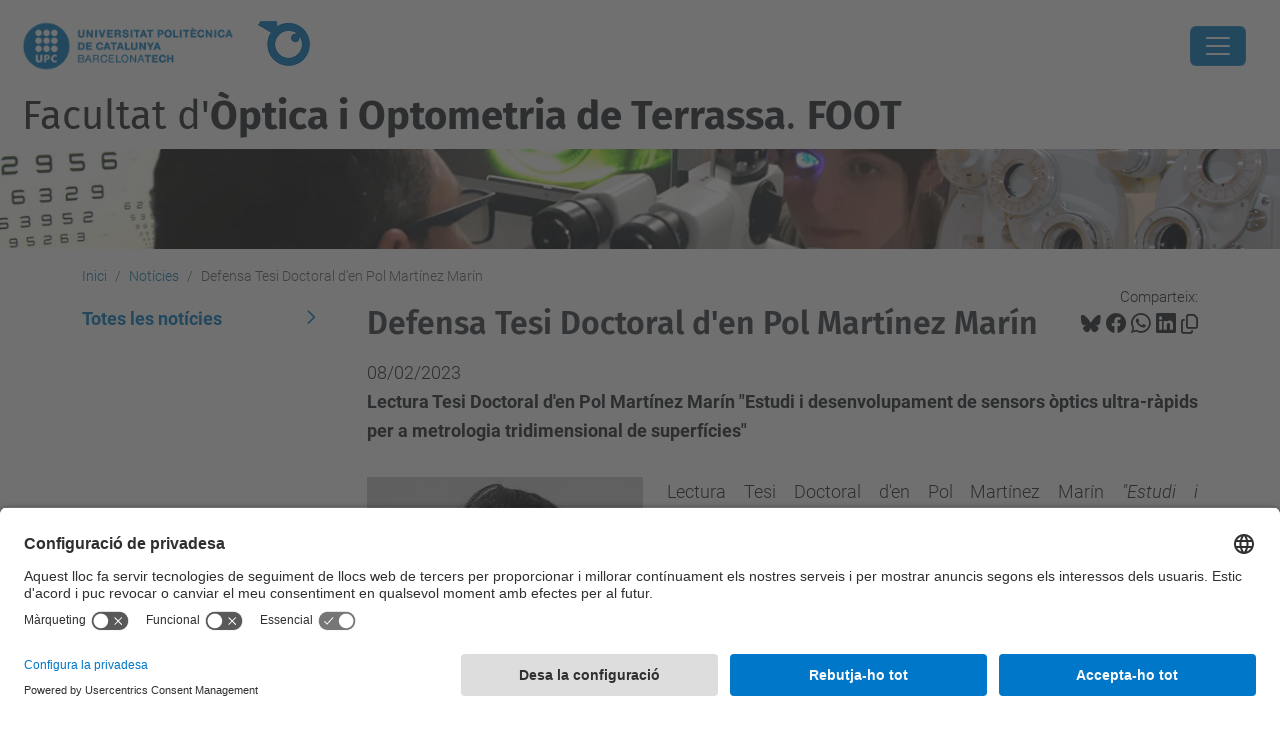

--- FILE ---
content_type: text/html;charset=utf-8
request_url: https://foot.upc.edu/ca/noticies/defensa-tesi-doctoral-den-pol-martinez-marin
body_size: 8150
content:
<!DOCTYPE html>
<html xmlns="http://www.w3.org/1999/xhtml" class="h-100" lang="ca" xml:lang="ca">

<head><meta http-equiv="Content-Type" content="text/html; charset=UTF-8" />
  <title>Defensa Tesi Doctoral d'en Pol Martínez Marín — Facultat d'Òptica i Optometria de Terrassa. FOOT — UPC. Universitat Politècnica de Catalunya</title>
  <link rel="preconnect" href="//app.usercentrics.eu" />
  <link rel="preconnect" href="//api.usercentrics.eu" />
  <link rel="preconnect" href="//privacy-proxy.usercentrics.eu" />
  <link rel="dns-prefetch" href="//app.usercentrics.eu" />
  <link rel="dns-prefetch" href="//api.usercentrics.eu" />
  <link rel="preload" href="/++theme++genweb6.theme/stylesheets/fa.min.css" as="style" onload="this.onload=null;this.rel='stylesheet'" />
  <!-- <link rel="preload" href="//app.usercentrics.eu/browser-ui/latest/loader.js" as="script"/>
  <link rel="preload" href="//privacy-proxy.usercentrics.eu/latest/uc-block.bundle.js" as="script"/> -->
  <script>
    window.UC_UI_DOMAINS = {
      crossDomainConsentSharingIFrame: 'https://www.upc.edu/cross-domain-bridge.html',
    };
  </script>
  <script id="usercentrics-cmp" src="https://app.usercentrics.eu/browser-ui/latest/loader.js" data-settings-id="k73tMWYfS" async=""></script>
  <script type="application/javascript" src="https://privacy-proxy.usercentrics.eu/latest/uc-block.bundle.js"></script>
  <script>
    uc.deactivateBlocking([
      'HkocEodjb7', // Google Analytics is not blocked
      'BJ59EidsWQ', //GTM
      'mJTPU19oR', //Google adsense
    ]);
  </script>
  <script type="text/javascript" id="gtag-consent">
    window.dataLayer = window.dataLayer || [];

    function gtag() {
      dataLayer.push(arguments);
    }
    gtag("consent", "default", {
      ad_user_data: "denied",
      ad_personalization: "denied",
      ad_storage: "denied",
      analytics_storage: "denied",
      wait_for_update: 500
    });
    gtag("set", "ads_data_redaction", true);
  </script>
  <script defer="defer" type="application/javascript" src="/++theme++genweb6.theme/js/dataTables.min.js"></script>
  <script defer="defer" type="application/javascript" src="/++theme++genweb6.theme/js/select2.min.js"></script>
<meta charset="utf-8" /><meta name="twitter:card" content="summary" /><meta property="og:site_name" content="Facultat d'Òptica i Optometria de Terrassa. FOOT" /><meta property="og:title" content="Defensa Tesi Doctoral d&amp;#x27;en Pol Martínez Marín" /><meta property="twitter:title" content="Defensa Tesi Doctoral d&amp;#x27;en Pol Martínez Marín" /><meta property="og:type" content="website" /><meta property="og:description" content="Lectura Tesi Doctoral d'en Pol Martínez Marín &quot;Estudi i desenvolupament de sensors òptics ultra-ràpids per a metrologia tridimensional de superfícies&quot;" /><meta property="twitter:description" content="Lectura Tesi Doctoral d'en Pol Martínez Marín &quot;Estudi i desenvolupament de sensors òptics ultra-ràpids per a metrologia tridimensional de superfícies&quot;" /><meta property="og:url" content="https://foot.upc.edu/ca/noticies/defensa-tesi-doctoral-den-pol-martinez-marin" /><meta property="twitter:url" content="https://foot.upc.edu/ca/noticies/defensa-tesi-doctoral-den-pol-martinez-marin" /><meta property="og:image" content="https://foot.upc.edu/ca/noticies/defensa-tesi-doctoral-den-pol-martinez-marin/@@download/image/951b6a43-7596-4bdf-a174-828ca4c94a53.jpeg" /><meta property="twitter:image" content="https://foot.upc.edu/ca/noticies/defensa-tesi-doctoral-den-pol-martinez-marin/@@download/image/951b6a43-7596-4bdf-a174-828ca4c94a53.jpeg" /><meta property="og:image:type" content="image/jpeg" /><meta name="robots" content="all" /><meta name="DC.description" content="Lectura Tesi Doctoral d'en Pol Martínez Marín &quot;Estudi i desenvolupament de sensors òptics ultra-ràpids per a metrologia tridimensional de superfícies&quot;" /><meta name="DC.date.created" content="2023-02-08T10:49:56+01:00" /><meta name="DC.date.modified" content="2025-05-13T11:57:47+01:00" /><meta name="DC.type" content="Notícia" /><meta name="DC.format" content="text/plain" /><meta name="DC.language" content="ca" /><meta name="DC.date.valid_range" content="2023/02/08 - " /><meta name="description" /><meta name="viewport" content="width=device-width, initial-scale=1.0" /><meta name="generator" content="Plone - https://plone.org/" /><link rel="alternate" hreflang="ca" href="https://foot.upc.edu/ca/noticies/defensa-tesi-doctoral-den-pol-martinez-marin" /><link rel="alternate" hreflang="x-default" href="https://foot.upc.edu/ca/noticies/defensa-tesi-doctoral-den-pol-martinez-marin" /><link rel="canonical" href="https://foot.upc.edu/ca/noticies/defensa-tesi-doctoral-den-pol-martinez-marin" /><link rel="preload icon" type="image/vnd.microsoft.icon" href="https://foot.upc.edu/ca/favicon.ico?name=favicon.ico" /><link rel="mask-icon" href="https://foot.upc.edu/ca/favicon.ico?name=favicon.ico" /><link href="https://foot.upc.edu/ca/@@search" rel="search" title="Cerca en aquest lloc" /><link data-bundle="easyform" href="https://foot.upc.edu/++webresource++b6e63fde-4269-5984-a67a-480840700e9a/++resource++easyform.css" media="all" rel="stylesheet" type="text/css" /><link data-bundle="mosaic-css" href="https://foot.upc.edu/++webresource++d7e40e0c-c32f-50f9-a266-90ede815cd23/++plone++mosaic/mosaic.min.css" media="all" rel="stylesheet" type="text/css" /><link data-bundle="multilingual" href="https://foot.upc.edu/++webresource++4b25ebfe-4288-5cbe-b3d2-cfa66e33cd82/++resource++plone.app.multilingual.stylesheet/multilingual.css" media="all" rel="stylesheet" type="text/css" /><link data-bundle="plone-fullscreen" href="https://foot.upc.edu/++webresource++ac83a459-aa2c-5a45-80a9-9d3e95ae0847/++plone++static/plone-fullscreen/fullscreen.css" media="all" rel="stylesheet" type="text/css" /><link data-bundle="tfemarket-bundle" href="https://foot.upc.edu/++webresource++1b4e02aa-63f8-546e-8014-28d98d95f7df/++theme++genweb6.tfemarket/stylesheets/theme-tfemarket.min.css" media="all" rel="stylesheet" type="text/css" /><link data-bundle="upc-bundle" href="https://foot.upc.edu/++webresource++14ff9cc0-0eda-5e21-a9bd-22687843ae35/++theme++genweb6.upc/stylesheets/theme-upc.min.css" media="all" rel="stylesheet" type="text/css" /><link href="https://foot.upc.edu/++webresource++28af1d0a-b056-5919-b6d4-a78c653e985d//++theme++genweb6.theme/stylesheets/theme.min.css" media="all" rel="stylesheet" type="text/css" /><script async="" src="https://www.googletagmanager.com/gtag/js?id=G-GTPX8R7NB0"></script><script>
  window.dataLayer = window.dataLayer || [];
  function gtag(){dataLayer.push(arguments);}
  gtag('js', new Date());

  gtag('config', 'G-GTPX8R7NB0');
gtag('config', 'G-P80Z250TEZ');
</script><script data-bundle="plone-fullscreen" integrity="sha384-yAbXscL0aoE/0AkFhaGNz6d74lDy9Cz7PXfkWNqRnFm0/ewX0uoBBoyPBU5qW7Nr" src="https://foot.upc.edu/++webresource++6aa4c841-faf5-51e8-8109-90bd97e7aa07/++plone++static/plone-fullscreen/fullscreen.js"></script><script data-bundle="plone" integrity="sha384-VpRtef0in9VvJccUgGM+OKJxMlKkCjrUuv4dmkXUjfuBQMRjcDWGNmTYiPWFcckC" src="https://foot.upc.edu/++webresource++63fc8075-8d9c-52b0-bd0c-c7db8d9c785d/++plone++static/bundle-plone/bundle.min.js"></script><script data-bundle="datagridfield-bundle" integrity="sha384-ab8+ZO465yuhsQpCxqQ3u2HpLcOwNqxIS0HAA+laLWcfsX8+8SXtI9TSBzDJg9wf" src="https://foot.upc.edu/++webresource++b5050647-6b73-57ea-8cc2-e492b13e1606/++resource++collective.z3cform.datagridfield/datagridfield-remote.min.js"></script><script integrity="sha384-Z0c0O7SGparpXtqZ7DqB+2xYabbv4FwSW10MAxUzrFnDh7Bfxubjpre0f7AIxrKf" src="https://foot.upc.edu/++webresource++428ff13a-1bd4-583d-ba0b-b909e791367c//++theme++genweb6.theme/js/theme.min.js"></script></head>

<body class="d-flex flex-column h-100 col-content col-one frontend icons-on portaltype-news-item section-noticies site-ca subsection-defensa-tesi-doctoral-den-pol-martinez-marin template-newsitem_view thumbs-on userrole-anonymous viewpermission-view" id="visual-portal-wrapper" dir="ltr" data-base-url="https://foot.upc.edu/ca/noticies/defensa-tesi-doctoral-den-pol-martinez-marin" data-view-url="https://foot.upc.edu/ca/noticies/defensa-tesi-doctoral-den-pol-martinez-marin" data-portal-url="https://foot.upc.edu" data-i18ncatalogurl="https://foot.upc.edu/plonejsi18n" data-pat-pickadate="{&quot;date&quot;: {&quot;selectYears&quot;: 200}, &quot;time&quot;: {&quot;interval&quot;: 5 } }" data-pat-plone-modal="{&quot;actionOptions&quot;: {&quot;displayInModal&quot;: false}}"><div class="outer-wrapper flex-shrink-0">

    <header id="content-header" class="sticky-top">
      <div id="portal-top" class="w-100">
        


    <div id="header" class="d-flex align-items-center light-to-dark-theme">

        <a href="#main-container" class="d-none">Anar al contingut principal</a>

        <div id="portal-logos" class="d-flex me-4">
            <div id="logo-primary">

                <a href="https://www.upc.edu" target="_blank">

                    <img alt="Universitat Politècnica de Catalunya. UPC" title="Universitat Politècnica de Catalunya. UPC" class="img-desktop" src="https://foot.upc.edu/@@gw-logo" />

                </a>

                

            </div>

            <div id="logo-secondary" class="ms-4">

                <a href="https://foot.upc.edu" target="_self">

                    <img alt="Logo de la Facultat d'Òptica i Optometria de Terrassa. FOOT" title="Logo de la Facultat d'Òptica i Optometria de Terrassa. FOOT" class="img-desktop" src="https://foot.upc.edu/@@gw-secondary-logo" />

                </a>

                
            </div>
        </div>

        <nav id="portal-navbar" role="navigation" class="global-navigation ms-auto">

            <ul class="navbar-nav mb-2 mb-lg-0 align-items-center" id="portal-globalnav">
                <li class="home nav-item">
                    <a class="nav-link" href="https://foot.upc.edu/ca">Inici</a>
                </li>

                <li class="la-facultat has_subtree nav-item"><a href="https://foot.upc.edu/ca/la-facultat" target="_self" class="state-published nav-link" aria-haspopup="true">La Facultat</a><input type="checkbox" class="opener" /><label for="navitem-la-facultat" role="button" aria-label="La Facultat"></label><ul class="has_subtree dropdown"><li class="copy_of_historia nav-item"><a href="https://foot.upc.edu/ca/la-facultat/copy_of_historia" target="_self" class="state-published nav-link">Història i Dades de la FOOT</a></li><li class="qui-som nav-item"><a href="https://foot.upc.edu/ca/la-facultat/qui-som" target="_self" class="state-published nav-link">Qui Som?</a></li><li class="serveis-1 nav-item"><a href="https://foot.upc.edu/ca/la-facultat/serveis-1" target="_self" class="state-published nav-link">Serveis</a></li><li class="foot-solidaria nav-item"><a href="https://foot.upc.edu/ca/la-facultat/foot-solidaria" target="_self" class="state-published nav-link">FOOT Solidària</a></li><li class="club-alumni nav-item"><a href="https://foot.upc.edu/ca/la-facultat/club-alumni" target="_self" class="state-published nav-link">Club Alumni</a></li><li class="normatives-i-documents-de-la-foot nav-item"><a href="https://foot.upc.edu/ca/la-facultat/normatives-i-documents-de-la-foot" target="_self" class="state-published nav-link">Normatives i Documents</a></li><li class="qualitat nav-item"><a href="https://foot.upc.edu/ca/la-facultat/qualitat" target="_self" class="state-published nav-link">Qualitat</a></li><li class="delegacio-destudiants-foot-1 nav-item"><a href="https://foot.upc.edu/ca/la-facultat/delegacio-destudiants-foot-1" target="_self" class="state-published nav-link">Delegació d'estudiants FOOT</a></li><li class="memories-dactivitats nav-item"><a href="https://foot.upc.edu/ca/la-facultat/memories-dactivitats" target="_self" class="state-published nav-link">Memòries d'Activitats i Documents FOOT</a></li></ul></li><li class="copy_of_els-estudis nav-item"><a href="https://foot.upc.edu/ca/copy_of_els-estudis" target="_self" class="state-published nav-link">Els Estudis</a></li><li class="curs-actual has_subtree nav-item"><a href="https://foot.upc.edu/ca/curs-actual" target="_self" class="state-published nav-link" aria-haspopup="true">Curs Actual</a><input type="checkbox" class="opener" /><label for="navitem-curs-actual" role="button" aria-label="Curs Actual"></label><ul class="has_subtree dropdown"><li class="examens-grau-qp-2014_2015 nav-item"><a href="https://foot.upc.edu/ca/curs-actual/examens-grau-qp-2014_2015" target="_self" class="state-published nav-link">Examens QT 2014_2015</a></li></ul></li><li class="recerca-i-empreses nav-item"><a href="https://foot.upc.edu/ca/recerca-i-empreses" target="_self" class="state-published nav-link">Recerca i Empreses</a></li><li class="futurs-estudiants nav-item"><a href="https://foot.upc.edu/ca/futurs-estudiants" target="_self" class="state-published nav-link">Futur Estudiantat</a></li><li class="comunitat-foot-1 nav-item"><a href="https://foot.upc.edu/ca/intranet" target="_self" class="state-published nav-link">Comunitat FOOT</a></li><li class="foot-solidaria nav-item"><a href="https://foot.upc.edu/ca/foot-solidaria" target="_self" class="state-published nav-link">FOOT Solidària</a></li>

                

                    <li class="nav-item nav-action">

                        <a title="Identificació" href="https://foot.upc.edu/ca/noticies/defensa-tesi-doctoral-den-pol-martinez-marin/login" id="personaltools-login" icon="person-fill">

                        <i class="bi bi-person-fill" title="Identificació" alt="Identificació"></i>
                        </a>

                    </li>

                

                

                    <li class="has_subtree nav-item nav-lang">

                        <a href="#" class="nav-link" aria-haspopup="true">
                            <i class="bi bi-globe" alt="Idiomes" title="Idiomes"></i>
                        </a>

                        <ul class="has_subtree dropdown">
                            <li class="nav-item">
                                <a class="nav-link" href="https://foot.upc.edu/en?set_language=en">
                                    <span>English</span>
                                </a>
                            </li>
                            <li class="nav-item">
                                <a class="nav-link" href="https://foot.upc.edu/es?set_language=es">
                                    <span>Español</span>
                                </a>
                            </li>
                        </ul>
                    </li>

                
            </ul>
        </nav>

        <div id="portal-searchbox" class="nav-item">

            

    <form id="searchGadget_form" action="https://foot.upc.edu/ca/@@search" role="search" class="d-flex pat-livesearch show_images " data-pat-livesearch="ajaxUrl:https://foot.upc.edu/ca/@@ajax-search">

        <label class="hiddenStructure" for="searchGadget">Cerca</label>

        

            <input name="SearchableText" type="text" size="18" id="searchGadget" title="Cerca en el lloc" placeholder="Cerca en el lloc" class="searchField form-control me-3" />

            

            

        

        <button class="searchButton" type="submit" alt="Cerca" aria-label="Cerca"><i class="bi bi-search" alt="Cerca" title="Cerca"></i></button>

        <div id="portal-advanced-search" class="hiddenStructure">

            <a href="https://foot.upc.edu/ca/@@search">Cerca avançada…</a>

        </div>

    </form>


        </div>

        <div id="portal-navbar-mobile" class="d-none ms-auto" role="navigation">

            <nav class="navbar navbar-dark">

                <div class="container-fluid">

                    <button class="navbar-toggler" type="button" data-bs-toggle="offcanvas" aria-label="Close" data-bs-target="#gwMobileNavbar" aria-controls="gwMobileNavbar">

                    <span class="navbar-toggler-icon"></span>

                    </button>

                    <div class="offcanvas offcanvas-end text-bg-dark" tabindex="-1" id="gwMobileNavbar" aria-labelledby="gwMobileNavbarLabel">

                        <div class="offcanvas-header">

                            <p class="h5">Menú</p>
                            <button type="button" class="btn-close btn-close-white" data-bs-dismiss="offcanvas" aria-label="Close"></button>

                        </div>

                        <div class="offcanvas-body">

                            <div class="d-flex mt-3 mb-2" role="search">

                                <div id="portal-searchbox-mobile" class="nav-item">

                                    

    <form id="searchGadget_form_mobile" action="https://foot.upc.edu/ca/@@search" role="search" class="d-flex pat-livesearch show_images " data-pat-livesearch="ajaxUrl:https://foot.upc.edu/ca/@@ajax-search">

        <label class="hiddenStructure" for="searchGadget_mobile">Cerca</label>

        

            <input name="SearchableText" type="text" size="18" id="searchGadget_mobile" title="Cerca en el lloc" placeholder="Cerca en el lloc" class="searchField form-control me-3" />

            

            

        

        <button class="searchButton" type="submit" alt="Cerca" aria-label="Cerca"><i class="bi bi-search" alt="Cerca" title="Cerca"></i></button>

        <div id="portal-advanced-search_mobile" class="hiddenStructure">

            <a href="https://foot.upc.edu/ca/@@search">Cerca avançada…</a>

        </div>

    </form>



                                </div>

                            </div>

                            <ul class="navbar-nav justify-content-end flex-grow-1 pe-3">

                                <li class="nav-item">

                                    <a class="nav-link" href="https://foot.upc.edu/ca">Inici</a>

                                </li>

                                

                                    <li class="ps-3"><hr class="mt-1 mb-1" /></li>

                                    <li class="la-facultat has_subtree nav-item"><a href="https://foot.upc.edu/ca/la-facultat" target="_self" class="state-published nav-link" aria-haspopup="true">La Facultat</a><input type="checkbox" class="opener" /><label for="navitem-la-facultat" role="button" aria-label="La Facultat"></label><ul class="has_subtree dropdown"><li class="copy_of_historia nav-item"><a href="https://foot.upc.edu/ca/la-facultat/copy_of_historia" target="_self" class="state-published nav-link">Història i Dades de la FOOT</a></li><li class="qui-som nav-item"><a href="https://foot.upc.edu/ca/la-facultat/qui-som" target="_self" class="state-published nav-link">Qui Som?</a></li><li class="serveis-1 nav-item"><a href="https://foot.upc.edu/ca/la-facultat/serveis-1" target="_self" class="state-published nav-link">Serveis</a></li><li class="foot-solidaria nav-item"><a href="https://foot.upc.edu/ca/la-facultat/foot-solidaria" target="_self" class="state-published nav-link">FOOT Solidària</a></li><li class="club-alumni nav-item"><a href="https://foot.upc.edu/ca/la-facultat/club-alumni" target="_self" class="state-published nav-link">Club Alumni</a></li><li class="normatives-i-documents-de-la-foot nav-item"><a href="https://foot.upc.edu/ca/la-facultat/normatives-i-documents-de-la-foot" target="_self" class="state-published nav-link">Normatives i Documents</a></li><li class="qualitat nav-item"><a href="https://foot.upc.edu/ca/la-facultat/qualitat" target="_self" class="state-published nav-link">Qualitat</a></li><li class="delegacio-destudiants-foot-1 nav-item"><a href="https://foot.upc.edu/ca/la-facultat/delegacio-destudiants-foot-1" target="_self" class="state-published nav-link">Delegació d'estudiants FOOT</a></li><li class="memories-dactivitats nav-item"><a href="https://foot.upc.edu/ca/la-facultat/memories-dactivitats" target="_self" class="state-published nav-link">Memòries d'Activitats i Documents FOOT</a></li></ul></li><li class="copy_of_els-estudis nav-item"><a href="https://foot.upc.edu/ca/copy_of_els-estudis" target="_self" class="state-published nav-link">Els Estudis</a></li><li class="curs-actual has_subtree nav-item"><a href="https://foot.upc.edu/ca/curs-actual" target="_self" class="state-published nav-link" aria-haspopup="true">Curs Actual</a><input type="checkbox" class="opener" /><label for="navitem-curs-actual" role="button" aria-label="Curs Actual"></label><ul class="has_subtree dropdown"><li class="examens-grau-qp-2014_2015 nav-item"><a href="https://foot.upc.edu/ca/curs-actual/examens-grau-qp-2014_2015" target="_self" class="state-published nav-link">Examens QT 2014_2015</a></li></ul></li><li class="recerca-i-empreses nav-item"><a href="https://foot.upc.edu/ca/recerca-i-empreses" target="_self" class="state-published nav-link">Recerca i Empreses</a></li><li class="futurs-estudiants nav-item"><a href="https://foot.upc.edu/ca/futurs-estudiants" target="_self" class="state-published nav-link">Futur Estudiantat</a></li><li class="comunitat-foot-1 nav-item"><a href="https://foot.upc.edu/ca/intranet" target="_self" class="state-published nav-link">Comunitat FOOT</a></li><li class="foot-solidaria nav-item"><a href="https://foot.upc.edu/ca/foot-solidaria" target="_self" class="state-published nav-link">FOOT Solidària</a></li>

                                

                                

                                    

                                        <li class="ps-3"><hr class="mt-1 mb-1" /></li>

                                        <li class="nav-item">

                                            <a href="https://foot.upc.edu/ca/noticies/defensa-tesi-doctoral-den-pol-martinez-marin/login" title="Identificació" id="personaltools-login-mobile">

                                                <span>Identificació</span>
                                            </a>

                                        </li>

                                    

                                

                                

                                    

                                        <li class="ps-3"><hr class="mt-1 mb-1" /></li>

                                        <li class="nav-item">

                                            <a class="nav-link" href="https://foot.upc.edu/en?set_language=en">

                                                <span>English</span>

                                            </a>

                                        </li>
                                        <li class="nav-item">

                                            <a class="nav-link" href="https://foot.upc.edu/es?set_language=es">

                                                <span>Español</span>

                                            </a>

                                        </li>

                                    

                                

                            </ul>
                        </div>
                    </div>
                </div>
            </nav>
        </div>
    </div>



      </div>
    </header>

    <div id="above-content-wrapper">
      <div id="viewlet-above-content">



    <div id="hero" class="light-to-dark-theme image-hero content-hero" style="--bg-img-url: url(https://foot.upc.edu/@@gw-hero)">

        

        

        

            <section>

                

                

                <img alt="" src="https://foot.upc.edu/@@gw-hero" />

            </section>

        

        <div class="site_title">

            

                

                <div class="h1">
                    <a accesskey="1" class="text-decoration-none" href="https://foot.upc.edu/ca">
                        Facultat d'<b>Òptica i Optometria de Terrassa</b>. <b>FOOT</b>
                    </a>
                </div>

            

        </div>

        

    </div>





<nav id="portal-breadcrumbs" aria-label="breadcrumb" label_breadcrumb="label_breadcrumb">
  <div class="container">
    <ol class="breadcrumb">
      <li class="breadcrumb-item"><a href="https://foot.upc.edu/ca">Inici</a></li>
      
        <li class="breadcrumb-item"><a href="https://foot.upc.edu/ca/noticies">Notícies</a></li>
        
      
        
        <li class="breadcrumb-item active" aria-current="page">Defensa Tesi Doctoral d'en Pol Martínez Marín</li>
      
    </ol>
  </div>
</nav>
</div>
    </div>

    <div class="container">
      <div class="row">
        <aside id="global_statusmessage" class="col-12">
      

      <div>
      </div>
    </aside>
      </div>
      <main id="main-container" class="row">
        <section id="portal-column-content">

      

      

        

          <article id="content">

            

              <header>

                <div id="viewlet-above-content-title"><span id="social-tags-body" itemscope="" itemtype="http://schema.org/WebPage" style="display: none">
  <span itemprop="name">Defensa Tesi Doctoral d&amp;#x27;en Pol Martínez Marín</span>
  <span itemprop="description">Lectura Tesi Doctoral d'en Pol Martínez Marín "Estudi i desenvolupament de sensors òptics ultra-ràpids per a metrologia tridimensional de superfícies"</span>
  <span itemprop="url">https://foot.upc.edu/ca/noticies/defensa-tesi-doctoral-den-pol-martinez-marin</span>
  <span itemprop="image">https://foot.upc.edu/ca/noticies/defensa-tesi-doctoral-den-pol-martinez-marin/@@download/image/951b6a43-7596-4bdf-a174-828ca4c94a53.jpeg</span>
</span>

<div id="social_tags">

  <p class="fs-s mb-0">
    Comparteix:
  </p>

  

    <a target="_blank" href="https://bsky.app/intent/compose?text=Defensa Tesi Doctoral d'en Pol Martínez Marín https://foot.upc.edu/resolveuid/18d5d59f77aa4cc28aa45f709cf462d6" title="Bluesky">

      <i class="fa-brands fa-bluesky"></i>

    </a>

    

  

    <a target="_blank" href="https://www.facebook.com/sharer/sharer.php?u=https://foot.upc.edu/resolveuid/18d5d59f77aa4cc28aa45f709cf462d6" title="Facebook">

      <i class="bi bi-facebook"></i>

    </a>

    

  

    <a target="_blank" href="https://wa.me/?text=Defensa Tesi Doctoral d'en Pol Martínez Marín https://foot.upc.edu/resolveuid/18d5d59f77aa4cc28aa45f709cf462d6" title="Whatsapp">

      <i class="bi bi-whatsapp"></i>

    </a>

    

  

    <a target="_blank" href="https://www.linkedin.com/sharing/share-offsite?url=https://foot.upc.edu/resolveuid/18d5d59f77aa4cc28aa45f709cf462d6" title="Linkedin">

      <i class="bi bi-linkedin"></i>

    </a>

    

  

    

    <a href="#" data-bs-toggle="tooltip" id="copy-universal-link" data-url="https://foot.upc.edu/resolveuid/18d5d59f77aa4cc28aa45f709cf462d6" aria-label="Copiat!" data-bs-title="Copiat!" data-bs-original-title="Copiar enllaç">

      <i class="fa-regular fa-copy"></i>

    </a>

  

</div>
</div>

                
                  <h1>Defensa Tesi Doctoral d'en Pol Martínez Marín</h1>

                

                <div id="viewlet-below-content-title"><div id="news_date">

     <p>08/02/2023</p>

</div>
</div>

                
                  <p class="lead">Lectura Tesi Doctoral d'en Pol Martínez Marín "Estudi i desenvolupament de sensors òptics ultra-ràpids per a metrologia tridimensional de superfícies"</p>

                

                <div id="viewlet-below-content-description"></div>

              </header>

              <div id="viewlet-above-content-body"><section id="section-leadimage">

  

  <figure class="newsImageContainer">

    <a target="_blank" href="https://foot.upc.edu/ca/noticies/defensa-tesi-doctoral-den-pol-martinez-marin/@@images/image-800-98c2cea44e9cd9dadab6b4c24752033e.jpeg">

      <img src="https://foot.upc.edu/ca/noticies/defensa-tesi-doctoral-den-pol-martinez-marin/@@images/image-800-98c2cea44e9cd9dadab6b4c24752033e.jpeg" alt="Defensa Tesi Doctoral d'en Pol Martínez Marín" title="Defensa Tesi Doctoral d'en Pol Martínez Marín" height="512" width="512" class="figure-img img-fluid" />

      

    </a>

  </figure>



</section>
</div>

              <div id="content-core">
                
      

        <section id="section-text">
          <div id="parent-fieldname-text" class=""><p style="text-align: justify; ">Lectura Tesi Doctoral d'en Pol Martínez Marín <em>"Estudi i desenvolupament de sensors òptics ultra-ràpids per a metrologia tridimensional de superfícies"</em><span> <strong>divendres 10 de febrer</strong> </span>a les<span> <strong>10:15h</strong> </span>a l' <strong>Auditori Joan Salvadó del Centre Universitari de la Visió.</strong></p>
<p style="text-align: justify; "><strong>Enllaç meet: <a href="https://meet.google.com/gnq-gjgj-fid" target="_blank">https://meet.google.com/gnq-gjgj-fid</a></strong></p>
<ul style="text-align: justify; ">
<li>
<p><span><span><span>Dirigida pel Dr.</span></span><span><span><span> Roger Artigas Pursals </span>i el Dr. <span>Carlos Bermudez Porras</span> i realitzada en el Programa de Doctorat en Enginyeria Òptica.</span></span></span></p>
</li>
</ul>
<p style="text-align: justify; "><strong>Tema de la tesi:</strong> "En el procés actual d’evolució cap a la indústria 4.0 es necessita mesura més ràpid amb sensors més petits, per tal de tenir un circuit tancat de fabricació-control de qualitat. És per això que l’objectiu d’aquesta tesi és desenvolupar dos sensors ultra-ràpids per a la mesura tridimensional de superfícies. El primer consisteix en evolucionar un equip comercial amb tècniques convencionals en els quals s’ha de reduir les dimensions i els costos dels components, a la vegada que s’augmenta la velocitat d’adquisició. El segon sensor s’ha desenvolupat per demostrar la viabilitat de la tècnica CKM (Complementary Kernel Matching) per a la mesura de superfícies. Aquesta tècnica és single-shot, de manera que amb l’adquisició d’una sola imatge, el sensor és capaç de recuperar les alçades de la superfície de la mostra".</p>
<p><strong>Tribunal:</strong></p>
<p>President:  Dr. Santiago Royo Royo  - UPC</p>
<p>Secretari:  Dr. Salvador Bosch Puig -  Universitat de Barcelona</p>
<p>Vocal:  Dr. Vicente Mico Serrano - Universitat de València</p></div>
        </section>

      
    
              </div>

              <div id="viewlet-below-content-body">






</div>

            
            <footer>
              <div id="viewlet-below-content">




</div>
            </footer>
          </article>
        
      

      
    </section>
        <aside id="portal-column-one">
        
      
        

    <div class="portletWrapper" id="portletwrapper-706c6f6e652e6c656674636f6c756d6e0a636f6e746578740a2f3135312f65756f6f742f63612f6e6f7469636965730a63617465676f72696573" data-portlethash="706c6f6e652e6c656674636f6c756d6e0a636f6e746578740a2f3135312f65756f6f742f63612f6e6f7469636965730a63617465676f72696573">

    

    

        <div class="portlet portlet-category portlet-category-news portlet-list">

            <ul class="list-group list-group-flush mb-2">

                <li class="list-group-item ps-0">

                    <a href="https://foot.upc.edu/ca/noticies/news_listing" class="d-block text-decoration-none active">

                        <span>Totes les notícies</span>
                    </a>

                </li>

                

            </ul>

        </div>

    


</div>





      
    </aside>
      </main>
      <!--/row-->
    </div>
    <!--/container-->

    <footer id="portal-footer-wrapper" class="mt-auto">
      <div id="portal-footer">

      <div id="footer-contact" role="contentinfo">

    <div class="row">

      <div class="col-md-4 map">
        <h2>On som</h2>
        <iframe class="footer-contact-map" width="100%" height="300" frameborder="0" scrolling="no" marginheight="0" marginwidth="0" src="https://maps.google.com/maps?width=100%&amp;height=300&amp;hl=ca&amp;q=Campus%20de%20Terrassa.%20Edifici%20TR8.%20C.%20Violinista%20Vellsolà,%2037.%2008222%20Terrassa+()&amp;t=&amp;z=15&amp;ie=UTF8&amp;iwloc=B&amp;output=embed" title="Campus de Terrassa, Edifici TR8. C. Violinista Vellsolà, 37 08222 Terrassa">
          Google Maps
        </iframe>
        
      </div>

      <div class="col-md-3 offset-md-1 contact">
        <h2>Contacte</h2>

        <address>
          
            <h3 class="h4 mb-3 fw-light">Facultat d'Òptica i Optometria de Terrassa</h3>
            <p>Campus de Terrassa, Edifici TR8. C. Violinista Vellsolà, 37 08222 Terrassa</p>
            <p>
              <span>Tel.</span>:
              <span>93 739 83 00</span>
            </p>
            <p>
              <span>Fax</span>:
              <span>93 739 83 01</span>
            </p>
            <p>
              <span>E-mail</span>:
              <a href="mailto:info.foot@upc.edu">info.foot@upc.edu</a>
            </p>
            <p>
              <a target="_blank" href="https://directori.upc.edu/directori/dadesUE.jsp?id=370">Directori UPC</a>
            </p>
            <p>
              <a href="https://foot.upc.edu/ca/contact">Formulari de contacte</a>
            </p>
          
        </address>

        

      </div>

      <div class="col-md-3 offset-md-1">

        

          

        

      </div>

    </div>

  </div><div id="footer-complementary" data-class="dark-theme" data-img="https://foot.upc.edu/@@gw-hero">

    <div class="row">

        <div class="col-md-4 text-primary">
            <p><strong>© UPC</strong> Facultat d'Òptica i Optometria de Terrassa. FOOT.</p>
        </div>

        <div class="col-md-8">
            <nav id="complimentary-footer-nav" aria-label="Complimenatary-footer">
                <ul id="footer-menu-complementari" class="footer-container">

                    <li>
                        <span class="text-muted me-2">Desenvolupat amb</span>
                        <a href="https://genweb.upc.edu/ca" target="_blank">
                            <img title="genweb UPC" alt="genweb UPC" class="logoGenwebUPC" loading="lazy" src="https://foot.upc.edu/++theme++genweb6.theme/img/genwebUPC.webp" />
                        </a>
                    </li>

                    

                    <li>
                        <a accesskey="3" href="https://foot.upc.edu/ca/sitemap" target="_self">Mapa del lloc</a>
                    </li>

                    <li>
                        <a accesskey="0" href="https://foot.upc.edu/ca/accessibility" target="_self">Accessibilitat</a>
                    </li>

                    <li>
                        <a href="https://www.upc.edu/ca/avis-legal" target="_blank">Avís legal</a>
                    </li>

                    <li>
                        <a href="#" target="_self" onclick="UC_UI.showSecondLayer();">Configuració de privadesa</a>
                    </li>
                </ul>
            </nav>
        </div>
    </div>
</div></div>
    </footer>
  </div><!--/outer-wrapper --><aside id="back-to-top">
    <a href="#" class="back-to-top" aria-label="Anar al començament de la pàgina">
      <svg xmlns="http://www.w3.org/2000/svg" width="16" height="16" fill="currentColor" class="bi bi-arrow-up-circle-fill" viewbox="0 0 16 16" title="Anar al començament de la pàgina">
        <path d="M16 8A8 8 0 1 0 0 8a8 8 0 0 0 16 0zm-7.5 3.5a.5.5 0 0 1-1 0V5.707L5.354 7.854a.5.5 0 1 1-.708-.708l3-3a.5.5 0 0 1 .708 0l3 3a.5.5 0 0 1-.708.708L8.5 5.707V11.5z"></path>
      </svg>
    </a>
  </aside></body>

</html>